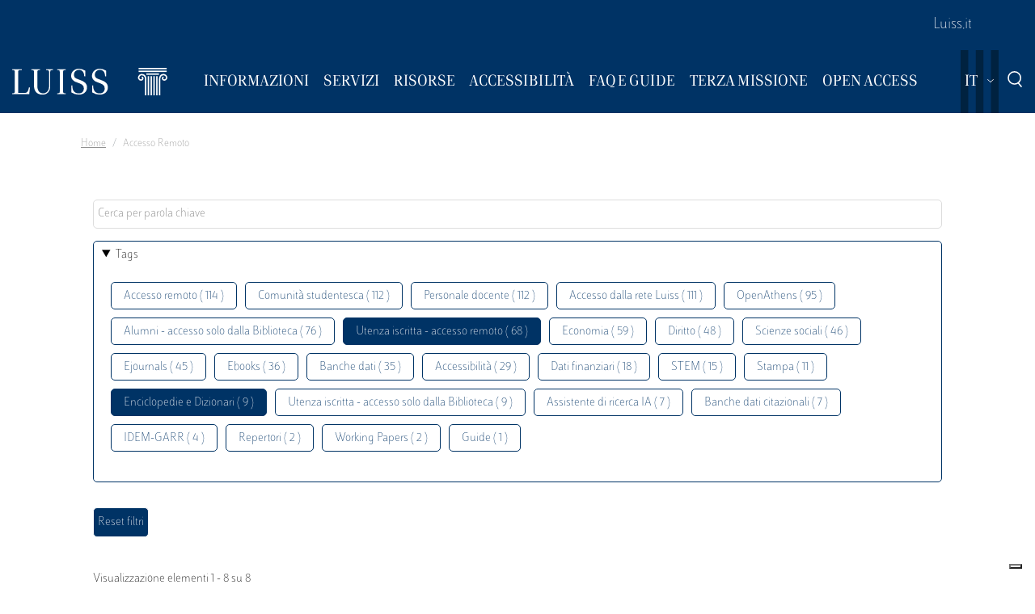

--- FILE ---
content_type: text/html; charset=UTF-8
request_url: https://biblioteca.luiss.it/it/taxonomy/term/69?field_tags_target_id%5B1%5D=53&field_tags_target_id%5B2%5D=67
body_size: 6606
content:
<!DOCTYPE html>
<html lang="it" dir="ltr">
<head>
  <script src="https://embeds.iubenda.com/widgets/57e80dbb-1972-4399-b194-594d52fa8588.js" type="text/javascript"></script>
<meta charset="utf-8" />
<link rel="canonical" href="https://biblioteca.luiss.it/it/taxonomy/term/69" />
<meta name="Generator" content="Drupal 9 (https://www.drupal.org)" />
<meta name="MobileOptimized" content="width" />
<meta name="HandheldFriendly" content="true" />
<meta name="viewport" content="width=device-width, initial-scale=1.0" />
<link rel="icon" href="/themes/custom/biblioteca/favicon.ico" type="image/vnd.microsoft.icon" />
<link rel="alternate" hreflang="en" href="https://biblioteca.luiss.it/en/taxonomy/term/69" />
<link rel="alternate" hreflang="it" href="https://biblioteca.luiss.it/it/taxonomy/term/69" />
<script>window.StackMapPopupCallback = function () { gtag("event", "stackmap_clicks"); }</script>

  <title>Accesso remoto | Biblioteca Luiss Guido Carli</title>
  <link rel="stylesheet" media="all" href="/sites/default/files/css/css_yV4ALhg6bbAjJEg_gSayy33o0T0FQylkcpnWKzlIeQQ.css" />
<link rel="stylesheet" media="all" href="/sites/default/files/css/css_N8qbNnuSjfyjarCRs59CmszmfHHFLH61xBUukOmL8Oo.css" />

  <script type="application/json" data-drupal-selector="drupal-settings-json">{"path":{"baseUrl":"\/","scriptPath":null,"pathPrefix":"it\/","currentPath":"taxonomy\/term\/69","currentPathIsAdmin":false,"isFront":false,"currentLanguage":"it","currentQuery":{"field_tags_target_id":{"1":"53","2":"67"}}},"pluralDelimiter":"\u0003","suppressDeprecationErrors":true,"ajaxPageState":{"libraries":"better_exposed_filters\/auto_submit,better_exposed_filters\/general,biblioteca\/global-styling,core\/drupal.collapse,core\/drupal.dropbutton,core\/drupal.form,fontawesome\/fontawesome.svg,google_tag\/gtag,google_tag\/gtag.ajax,google_tag\/gtm,luiss_theme\/global-styling,paragraphs\/drupal.paragraphs.unpublished,system\/base,views\/views.module","theme":"biblioteca","theme_token":null},"ajaxTrustedUrl":{"\/it\/taxonomy\/term\/69":true},"gtm":{"tagId":null,"settings":{"data_layer":"dataLayer","include_classes":false,"allowlist_classes":"","blocklist_classes":"","include_environment":false,"environment_id":"","environment_token":""},"tagIds":["GTM-K8J835Q"]},"gtag":{"tagId":"","consentMode":false,"otherIds":[],"events":[],"additionalConfigInfo":[]},"user":{"uid":0,"permissionsHash":"e01581cd2e8fcd5fdd63fc16b0a284b56e39266618f6b138c51c37b636a07901"}}</script>
<script src="/core/assets/vendor/modernizr/modernizr.min.js?v=3.11.7"></script>
<script src="/core/misc/modernizr-additional-tests.js?v=3.11.7"></script>
<script src="/sites/default/files/js/js_qiOJboP-yBXBXBBhvL2qDO7h1UkXyuHFzC-ny51asMo.js"></script>
<script src="/libraries/fontawesome/js/all.min.js?v=6.4.2" defer></script>
<script src="/modules/contrib/google_tag/js/gtm.js?t93v4b"></script>
<script src="/modules/contrib/google_tag/js/gtag.js?t93v4b"></script>

  <!-- favicon style -->
  <link rel="apple-touch-icon" sizes="57x57" href="/themes/custom/biblioteca/source/images/favicon/apple-icon-57x57.png">
  <link rel="apple-touch-icon" sizes="60x60" href="/themes/custom/biblioteca/source/images/favicon/apple-icon-60x60.png">
  <link rel="apple-touch-icon" sizes="72x72" href="/themes/custom/biblioteca/source/images/favicon/apple-icon-72x72.png">
  <link rel="apple-touch-icon" sizes="76x76" href="/themes/custom/biblioteca/source/images/favicon/apple-icon-76x76.png">
  <link rel="apple-touch-icon" sizes="114x114" href="/themes/custom/biblioteca/source/images/favicon/apple-icon-114x114.png">
  <link rel="apple-touch-icon" sizes="120x120" href="/themes/custom/biblioteca/source/images/favicon/apple-icon-120x120.png">
  <link rel="apple-touch-icon" sizes="144x144" href="/themes/custom/biblioteca/source/images/favicon/apple-icon-144x144.png">
  <link rel="apple-touch-icon" sizes="152x152" href="/themes/custom/biblioteca/source/images/favicon/apple-icon-152x152.png">
  <link rel="apple-touch-icon" sizes="180x180" href="/themes/custom/biblioteca/source/images/favicon/apple-icon-180x180.png">
  <link rel="icon" type="image/png" sizes="192x192"  href="/themes/custom/biblioteca/source/images/favicon/android-icon-192x192.png">
  <link rel="icon" type="image/png" sizes="32x32" href="/themes/custom/biblioteca/source/images/favicon/favicon-32x32.png">
  <link rel="icon" type="image/png" sizes="96x96" href="/themes/custom/biblioteca/source/images/favicon/favicon-96x96.png">
  <link rel="icon" type="image/png" sizes="16x16" href="/themes/custom/biblioteca/source/images/favicon/favicon-16x16.png">
  <meta name="msapplication-TileColor" content="#ffffff">
  <meta name="msapplication-TileImage" content="/themes/custom/biblioteca/source/images/favicon/ms-icon-144x144.png">
  <meta name="theme-color" content="#ffffff">
  <!-- end favicon style -->
</head>
<body>
<a href="#main-content" class="visually-hidden">
  Salta al contenuto principale
</a>

<noscript><iframe src="https://www.googletagmanager.com/ns.html?id=GTM-K8J835Q"
                  height="0" width="0" style="display:none;visibility:hidden"></iframe></noscript>

  <div class="dialog-off-canvas-main-canvas" data-off-canvas-main-canvas>
    <div class="layout-container ">

	<header id="header" role="banner" class="bg-primary">
		<div class="container-fluid navar-container py-3 py-lg-0">
			<div class="row">
				<div class="d-none d-lg-block bg-primary w-100">
					<nav id="slim-menu" class="navbar navbar-expand-lg container-lg">
						<div class="collapse navbar-collapse justify-content-lg-end">
							    
                    <ul class="nav navbar-nav">
                            <li class="nav-item">
                                <a href="https://www.luiss.it" class="nav-link">Luiss.it</a>
                  </li>
                    </ul>
      




						</div>
					</nav>
				</div>
			</div>
			<div class="row">
				<div class="col">

					<nav id="main_navigation" class="navbar navbar-expand-lg ">
						
      <a href="/it" rel="home"  class="luiss-theme-branding navbar-brand">
      <img src="/themes/custom/biblioteca/source/images/logo-luiss.svg" alt="Home" class="inline-block" />
    </a>
  
						<div class="ml-auto d-block d-lg-none lang">
							<div>
  
    
        <div class="dropbutton-wrapper"><div class="dropbutton-widget"><ul class="dropdown-language-item dropbutton"><li class="it"><span class="language-link active-language">IT</span></li><li class="en"><a href="/en/taxonomy/term/69?field_tags_target_id%5B1%5D=53&amp;field_tags_target_id%5B2%5D=67" class="language-link" hreflang="en">EN</a></li></ul></div></div>
  </div>

						</div>
						<div class="d-block d-lg-none search">
							<a href="#modalSearch" data-toggle="modal" data-target="#modalSearch">
								<span class="icon icon-search"></span>
							</a>
						</div>
						<button class="navbar-toggler" type="button" data-toggle="collapse" data-target="#main_nav" aria-expanded="false" aria-label="Toggle navigation">
							<span></span>
							<span></span>
							<span></span>
							<span id="bottom_bar"></span>
						</button>
						<div class="collapse navbar-collapse" id="main_nav" data-parent="#main_navigation">
							  
                    <ul class="nav navbar-nav main-navigation">
        
                    <li class="nav-item dropdown  has-megamenu">
                                <span class="nav-link dropdown-toggle origin-item" data-target="#" data-toggle="dropdown" aria-expanded="false">Informazioni</span>
                                  <div class="dropdown-menu megamenu">
          <div class="row">
            <div class="col-megamenu">
              
                              <a href="/it/accesso" class="dropdown-item" data-drupal-link-system-path="node/8">Accesso</a>
                  
                              <a href="/it/opening-hours" class="dropdown-item" data-drupal-link-system-path="node/249">Orari</a>
                  
                              <a href="/it/contatti" class="dropdown-item" data-drupal-link-system-path="node/21">Contatti</a>
                  
                              <a href="/it/spazi" class="dropdown-item" data-drupal-link-system-path="node/87">Spazi</a>
                  
                              <a href="/it/regolamento" class="dropdown-item" data-drupal-link-system-path="node/10">Regolamento</a>
                  
                              <a href="/it/reportistica" class="dropdown-item" data-drupal-link-system-path="node/13">Reportistica</a>
                  
                              <a href="/it/storia" class="dropdown-item" data-drupal-link-system-path="node/14">Storia</a>
                  
                              <a href="/it/arte-biblioteca" class="dropdown-item" data-drupal-link-system-path="node/267">Arte  in Biblioteca</a>
                                           </div>
            </div>
         </div>
             
                  </li>
          
                    <li class="nav-item dropdown  has-megamenu">
                                <span class="nav-link dropdown-toggle origin-item" data-target="#" data-toggle="dropdown" aria-expanded="false">Servizi</span>
                                  <div class="dropdown-menu megamenu">
          <div class="row">
            <div class="col-megamenu">
              
                              <a href="/it/assistenza-bibliografica" class="dropdown-item" data-drupal-link-system-path="node/15">Assistenza bibliografica</a>
                  
                              <a href="/it/prestito-rinnovo-prenotazione" class="dropdown-item" data-drupal-link-system-path="node/16">Prestito</a>
                  
                              <a href="https://biblioteca.luiss.it/it/node/17" class="dropdown-item">Chiedi alla Biblioteca</a>
                  
                              <a href="/it/fornitura-di-documenti" class="dropdown-item" data-drupal-link-system-path="node/18">Fornitura di documenti</a>
                  
                              <a href="/it/prestito-interbibliotecario" class="dropdown-item" data-drupal-link-system-path="node/19">Prestito interbibliotecario</a>
                  
                              <a href="/it/proposte-di-acquisto" class="dropdown-item" data-drupal-link-system-path="node/23">Proposte di acquisto</a>
                  
                              <a href="/it/prenotare-un-servizio" class="dropdown-item" data-drupal-link-system-path="node/50">Prenotare un servizio</a>
                  
                              <a href="/it/carta-dei-servizi" class="dropdown-item" data-drupal-link-system-path="node/11">Carta dei servizi</a>
                                           </div>
            </div>
         </div>
             
                  </li>
          
                    <li class="nav-item dropdown  has-megamenu">
                                <span class="nav-link dropdown-toggle origin-item" data-target="#" data-toggle="dropdown" aria-expanded="false">Risorse</span>
                                  <div class="dropdown-menu megamenu">
          <div class="row">
            <div class="col-megamenu">
              
                              <a href="/it/libri-di-testo" class="dropdown-item" data-drupal-link-system-path="node/59">Libri di testo</a>
                  
                              <a href="/it/electronic-resources" class="dropdown-item" data-drupal-link-system-path="electronic-resources">Risorse elettroniche</a>
                  
                              <a href="/it/risorse-cartacee" class="dropdown-item" data-drupal-link-system-path="node/28">Risorse cartacee</a>
                  
                              <a href="/it/carta-delle-collezioni" class="dropdown-item" data-drupal-link-system-path="node/12">Carta delle collezioni</a>
                                           </div>
            </div>
         </div>
             
                  </li>
          
                    <li class="nav-item dropdown  has-megamenu">
                                <span class="nav-link dropdown-toggle origin-item" data-target="#" data-toggle="dropdown" aria-expanded="false">Accessibilità</span>
                                  <div class="dropdown-menu megamenu">
          <div class="row">
            <div class="col-megamenu">
              
                              <a href="/it/servizi-di-accessibilita-e-di-inclusione" class="dropdown-item" data-drupal-link-system-path="node/20">Servizi di inclusione</a>
                  
                              <a href="/it/strumenti-di-accessibilita" class="dropdown-item" data-drupal-link-system-path="node/313">Strumenti di accessibilità</a>
                                           </div>
            </div>
         </div>
             
                  </li>
          
                    <li class="nav-item dropdown  has-megamenu">
                                <span class="nav-link dropdown-toggle origin-item" data-target="#" data-toggle="dropdown" aria-expanded="false">FAQ e Guide</span>
                                  <div class="dropdown-menu megamenu">
          <div class="row">
            <div class="col-megamenu">
              
                              <a href="/it/faq-page" class="dropdown-item" data-drupal-link-system-path="faq-page">FAQs</a>
                  
                              <a href="/it/le-guide-della-biblioteca" class="dropdown-item" data-drupal-link-system-path="node/284">Guide</a>
                                           </div>
            </div>
         </div>
             
                  </li>
          
                    <li class="nav-item dropdown  has-megamenu">
                                <span class="nav-link dropdown-toggle origin-item" data-target="#" data-toggle="dropdown" aria-expanded="false">Terza Missione</span>
                                  <div class="dropdown-menu megamenu">
          <div class="row">
            <div class="col-megamenu">
              
                              <a href="/it/la-biblioteca-la-sostenibilita" class="dropdown-item" data-drupal-link-system-path="node/265">La Biblioteca per la sostenibilità</a>
                  
                              <a href="/it/agenda-2030-delle-nazioni-unite" class="dropdown-item" data-drupal-link-system-path="node/239">Agenda 2030</a>
                  
                              <a href="/it/information-literacy-la-scuola" class="dropdown-item" data-drupal-link-system-path="node/243">Information Literacy per la scuola</a>
                                           </div>
            </div>
         </div>
             
                  </li>
          
                    <li class="nav-item dropdown  has-megamenu">
                                <span class="nav-link dropdown-toggle origin-item" data-target="#" data-toggle="dropdown" aria-expanded="false">Open Access</span>
                                  <div class="dropdown-menu megamenu">
          <div class="row">
            <div class="col-megamenu">
              
                              <a href="/it/archivi-istituzionali" class="dropdown-item" data-drupal-link-system-path="node/29">Archivi istituzionali</a>
                  
                              <a href="/it/luiss-lopen-access" class="dropdown-item" data-drupal-link-system-path="node/327">Luiss per l&#039;Open Access</a>
                  
                              <a href="/it/pubblicare-open-access" class="dropdown-item" data-drupal-link-system-path="node/30">Pubblicare in Open Access</a>
                                           </div>
            </div>
         </div>
             
                  </li>
                    </ul>
      



							<div class="d-block d-lg-none slim-menu">
								  
                    <ul class="nav navbar-nav">
                            <li class="nav-item">
                                <a href="https://www.luiss.it" class="nav-link">Luiss.it</a>
                  </li>
                    </ul>
      



							</div>
						</div>
						<div class="language-search-wrapper">
							<div class="d-none d-lg-inline-block lang">
								<div>
  
    
        <div class="dropbutton-wrapper"><div class="dropbutton-widget"><ul class="dropdown-language-item dropbutton"><li class="it"><span class="language-link active-language">IT</span></li><li class="en"><a href="/en/taxonomy/term/69?field_tags_target_id%5B1%5D=53&amp;field_tags_target_id%5B2%5D=67" class="language-link" hreflang="en">EN</a></li></ul></div></div>
  </div>

							</div>
							<a href="#modalSearch" data-toggle="modal" data-target="#modalSearch">
								<span class="d-none d-lg-inline-block icon icon-search"></span>
							</a>
						</div>
					</div>
				</div>
			</div>
		</header>

		<div role="main" id="main"  class="container" >

			  <div class="region-highlighted">
    <div class="container">
      <div class="row">
        <div class="col">
          <div data-drupal-messages-fallback class="hidden"></div>

        </div>
      </div>
    </div>
  </div>


			  <div class="region-breadcrumb">
    <div id="block-biblioteca-breadcrumbs">
  
    
      <div class="container">
  <div class="row">
    <div class="col">
      <nav role="navigation" aria-label="breadcrumb">
        <ol class="breadcrumb">
                  <li class="breadcrumb-item">
                          <a href="/it">Home</a>
                      </li>
                  <li class="breadcrumb-item">
                          Accesso Remoto
                      </li>
                </ol>
      </nav>
    </div>
  </div>
</div>

  </div>

  </div>


			<a id="main-content" tabindex="-1"></a>
			
										<div class="layout-content container-fluid">
					  <div class="region-content">
    <div class="views-element-container" id="block-views-block-taxonomy-term-children-block-1">
  
    
      <div><div class="row view view-taxonomy-term-children view-id-taxonomy_term_children view-display-id-block_1 js-view-dom-id-a3acdd7571d9a1a853a15d668cebbd7f4a73ddd3ed93bcde55af4c84a6f69ab8">
  
    
      
  
          </div>
</div>

  </div>
<div id="block-biblioteca-content">
  
    
      <div class="views-element-container"><div class="container taxonomy-form view view-taxonomy-term view-id-taxonomy_term view-display-id-page_1 js-view-dom-id-629970e4a75ebfe55bcaffe44fa6972f4b50887d76d67751f98822e66e1dda46">
  
    
        <div class="view-filters">
      <form class="views-exposed-form bef-exposed-form" data-bef-auto-submit-full-form="" data-bef-auto-submit="" data-bef-auto-submit-delay="500" data-drupal-selector="views-exposed-form-taxonomy-term-page-1" action="/it/taxonomy/term/69" method="get" id="views-exposed-form-taxonomy-term-page-1" accept-charset="UTF-8">
  <div class="js-form-item form-item js-form-type-textfield form-item-key js-form-item-key">
      
        <input placeholder="Cerca per parola chiave" data-drupal-selector="edit-key" type="text" id="edit-key" name="key" value="" size="30" maxlength="128" class="form-text" />

        </div>
<details class="bef--secondary js-form-wrapper form-wrapper" data-drupal-selector="edit-secondary" id="edit-secondary" open="open">
  <summary role="button" aria-controls="edit-secondary" aria-expanded="true" aria-pressed="true">Tags</summary>  <div class="luiss-detail-content">
    
    <div class="js-form-item form-item js-form-type-select form-item-field-tags-target-id js-form-item-field-tags-target-id">
      <label for="edit-field-tags-target-id">Tags</label>
        <input type="hidden" name="field_tags_target_id[53]" value="53" />
<input type="hidden" name="field_tags_target_id[67]" value="67" />
<div data-drupal-selector="edit-field-tags-target-id" multiple="multiple" name="field_tags_target_id" id="edit-field-tags-target-id" size="9" class="bef-links">
                    <ul><li><a href="https://biblioteca.luiss.it/it/taxonomy/term/69?field_tags_target_id%5B1%5D=53&amp;field_tags_target_id%5B2%5D=67&amp;field_tags_target_id%5B3%5D=69" id="edit-field-tags-target-id-69" name="field_tags_target_id[69]" class="bef-link">Accesso remoto ( 114 )</a>                      <li><a href="https://biblioteca.luiss.it/it/taxonomy/term/69?field_tags_target_id%5B1%5D=53&amp;field_tags_target_id%5B2%5D=67&amp;field_tags_target_id%5B3%5D=79" id="edit-field-tags-target-id-79" name="field_tags_target_id[79]" class="bef-link">Comunità studentesca ( 112 )</a>                      <li><a href="https://biblioteca.luiss.it/it/taxonomy/term/69?field_tags_target_id%5B1%5D=53&amp;field_tags_target_id%5B2%5D=67&amp;field_tags_target_id%5B3%5D=47" id="edit-field-tags-target-id-47" name="field_tags_target_id[47]" class="bef-link">Personale docente ( 112 )</a>                      <li><a href="https://biblioteca.luiss.it/it/taxonomy/term/69?field_tags_target_id%5B1%5D=53&amp;field_tags_target_id%5B2%5D=67&amp;field_tags_target_id%5B3%5D=106" id="edit-field-tags-target-id-106" name="field_tags_target_id[106]" class="bef-link">Accesso dalla rete Luiss ( 111 )</a>                      <li><a href="https://biblioteca.luiss.it/it/taxonomy/term/69?field_tags_target_id%5B1%5D=53&amp;field_tags_target_id%5B2%5D=67&amp;field_tags_target_id%5B3%5D=124" id="edit-field-tags-target-id-124" name="field_tags_target_id[124]" class="bef-link">OpenAthens ( 95 )</a>                      <li><a href="https://biblioteca.luiss.it/it/taxonomy/term/69?field_tags_target_id%5B1%5D=53&amp;field_tags_target_id%5B2%5D=67&amp;field_tags_target_id%5B3%5D=9" id="edit-field-tags-target-id-9" name="field_tags_target_id[9]" class="bef-link">Alumni - accesso solo dalla Biblioteca ( 76 )</a>                                <li><a href="https://biblioteca.luiss.it/it/taxonomy/term/69?field_tags_target_id%5B2%5D=67" id="edit-field-tags-target-id-53" name="field_tags_target_id[53]" class="bef-link bef-link--selected">Utenza iscritta - accesso remoto ( 68 )</a>                      <li><a href="https://biblioteca.luiss.it/it/taxonomy/term/69?field_tags_target_id%5B1%5D=53&amp;field_tags_target_id%5B2%5D=67&amp;field_tags_target_id%5B3%5D=44" id="edit-field-tags-target-id-44" name="field_tags_target_id[44]" class="bef-link">Economia ( 59 )</a>                      <li><a href="https://biblioteca.luiss.it/it/taxonomy/term/69?field_tags_target_id%5B1%5D=53&amp;field_tags_target_id%5B2%5D=67&amp;field_tags_target_id%5B3%5D=52" id="edit-field-tags-target-id-52" name="field_tags_target_id[52]" class="bef-link">Diritto ( 48 )</a>                      <li><a href="https://biblioteca.luiss.it/it/taxonomy/term/69?field_tags_target_id%5B1%5D=53&amp;field_tags_target_id%5B2%5D=67&amp;field_tags_target_id%5B3%5D=77" id="edit-field-tags-target-id-77" name="field_tags_target_id[77]" class="bef-link">Scienze sociali ( 46 )</a>                      <li><a href="https://biblioteca.luiss.it/it/taxonomy/term/69?field_tags_target_id%5B1%5D=53&amp;field_tags_target_id%5B2%5D=67&amp;field_tags_target_id%5B3%5D=45" id="edit-field-tags-target-id-45" name="field_tags_target_id[45]" class="bef-link">Ejournals ( 45 )</a>                      <li><a href="https://biblioteca.luiss.it/it/taxonomy/term/69?field_tags_target_id%5B1%5D=53&amp;field_tags_target_id%5B2%5D=67&amp;field_tags_target_id%5B3%5D=43" id="edit-field-tags-target-id-43" name="field_tags_target_id[43]" class="bef-link">Ebooks ( 36 )</a>                      <li><a href="https://biblioteca.luiss.it/it/taxonomy/term/69?field_tags_target_id%5B1%5D=53&amp;field_tags_target_id%5B2%5D=67&amp;field_tags_target_id%5B3%5D=41" id="edit-field-tags-target-id-41" name="field_tags_target_id[41]" class="bef-link">Banche dati ( 35 )</a>                      <li><a href="https://biblioteca.luiss.it/it/taxonomy/term/69?field_tags_target_id%5B1%5D=53&amp;field_tags_target_id%5B2%5D=67&amp;field_tags_target_id%5B3%5D=112" id="edit-field-tags-target-id-112" name="field_tags_target_id[112]" class="bef-link">Accessibilità ( 29 )</a>                      <li><a href="https://biblioteca.luiss.it/it/taxonomy/term/69?field_tags_target_id%5B1%5D=53&amp;field_tags_target_id%5B2%5D=67&amp;field_tags_target_id%5B3%5D=111" id="edit-field-tags-target-id-111" name="field_tags_target_id[111]" class="bef-link">Dati finanziari ( 18 )</a>                      <li><a href="https://biblioteca.luiss.it/it/taxonomy/term/69?field_tags_target_id%5B1%5D=53&amp;field_tags_target_id%5B2%5D=67&amp;field_tags_target_id%5B3%5D=78" id="edit-field-tags-target-id-78" name="field_tags_target_id[78]" class="bef-link">STEM ( 15 )</a>                      <li><a href="https://biblioteca.luiss.it/it/taxonomy/term/69?field_tags_target_id%5B1%5D=53&amp;field_tags_target_id%5B2%5D=67&amp;field_tags_target_id%5B3%5D=64" id="edit-field-tags-target-id-64" name="field_tags_target_id[64]" class="bef-link">Stampa ( 11 )</a>                                <li><a href="https://biblioteca.luiss.it/it/taxonomy/term/69?field_tags_target_id%5B1%5D=53" id="edit-field-tags-target-id-67" name="field_tags_target_id[67]" class="bef-link bef-link--selected">Enciclopedie e Dizionari ( 9 )</a>                      <li><a href="https://biblioteca.luiss.it/it/taxonomy/term/69?field_tags_target_id%5B1%5D=53&amp;field_tags_target_id%5B2%5D=67&amp;field_tags_target_id%5B3%5D=129" id="edit-field-tags-target-id-129" name="field_tags_target_id[129]" class="bef-link">Utenza iscritta - accesso solo dalla Biblioteca ( 9 )</a>                      <li><a href="https://biblioteca.luiss.it/it/taxonomy/term/69?field_tags_target_id%5B1%5D=53&amp;field_tags_target_id%5B2%5D=67&amp;field_tags_target_id%5B3%5D=131" id="edit-field-tags-target-id-131" name="field_tags_target_id[131]" class="bef-link">Assistente di ricerca IA ( 7 )</a>                      <li><a href="https://biblioteca.luiss.it/it/taxonomy/term/69?field_tags_target_id%5B1%5D=53&amp;field_tags_target_id%5B2%5D=67&amp;field_tags_target_id%5B3%5D=103" id="edit-field-tags-target-id-103" name="field_tags_target_id[103]" class="bef-link">Banche dati citazionali ( 7 )</a>                      <li><a href="https://biblioteca.luiss.it/it/taxonomy/term/69?field_tags_target_id%5B1%5D=53&amp;field_tags_target_id%5B2%5D=67&amp;field_tags_target_id%5B3%5D=125" id="edit-field-tags-target-id-125" name="field_tags_target_id[125]" class="bef-link">IDEM-GARR ( 4 )</a>                      <li><a href="https://biblioteca.luiss.it/it/taxonomy/term/69?field_tags_target_id%5B1%5D=53&amp;field_tags_target_id%5B2%5D=67&amp;field_tags_target_id%5B3%5D=108" id="edit-field-tags-target-id-108" name="field_tags_target_id[108]" class="bef-link">Repertori ( 2 )</a>                      <li><a href="https://biblioteca.luiss.it/it/taxonomy/term/69?field_tags_target_id%5B1%5D=53&amp;field_tags_target_id%5B2%5D=67&amp;field_tags_target_id%5B3%5D=107" id="edit-field-tags-target-id-107" name="field_tags_target_id[107]" class="bef-link">Working Papers ( 2 )</a>                      <li><a href="https://biblioteca.luiss.it/it/taxonomy/term/69?field_tags_target_id%5B1%5D=53&amp;field_tags_target_id%5B2%5D=67&amp;field_tags_target_id%5B3%5D=100" id="edit-field-tags-target-id-100" name="field_tags_target_id[100]" class="bef-link">Guide ( 1 )</a></li></ul>      </div>

        </div>

    
  </div>
</details>
<div data-drupal-selector="edit-actions" class="form-actions js-form-wrapper form-wrapper" id="edit-actions"><input data-bef-auto-submit-click="" class="js-hide button js-form-submit form-submit" data-drupal-selector="edit-submit-taxonomy-term" type="submit" id="edit-submit-taxonomy-term" value="Invia" />
<input data-drupal-selector="edit-reset-taxonomy-term" type="submit" id="edit-reset-taxonomy-term" name="reset" value="Reset filtri" class="button js-form-submit form-submit" />
</div>


</form>

    </div>
        <div class="view-footer">
      Visualizzazione elementi 1 - 8 su 8
    </div>
    
      <div class="view-content row">
          <div class="col-md-6 col-lg-4 views-row">
  
<article role="article" class="teaser-card">
  <div class="luiss-tag-type">Risorse elettroniche</div>
  
      <h2 class="luiss-related-card--title">
      <a href="/it/resources/biblioteca-gfl-enciclopedia-del-diritto-giuffre-francis-lefebvre" rel="bookmark"><span>Biblioteca GFL - Enciclopedia del diritto (Giuffrè Francis Lefebvre)</span>
</a>
    </h2>
    

  <div class="luiss-teaser--summary">
    
  </div>

</article>
</div>
    <div class="col-md-6 col-lg-4 views-row">
  
<article role="article" class="teaser-card">
  <div class="luiss-tag-type">Risorse elettroniche</div>
  
      <h2 class="luiss-related-card--title">
      <a href="/it/resources/elsevier-sciencedirect-reference-works" rel="bookmark"><span>Elsevier ScienceDirect Reference Works</span>
</a>
    </h2>
    

  <div class="luiss-teaser--summary">
    
  </div>

</article>
</div>
    <div class="col-md-6 col-lg-4 views-row">
  
<article role="article" class="teaser-card">
  <div class="luiss-tag-type">Risorse elettroniche</div>
  
      <h2 class="luiss-related-card--title">
      <a href="/it/resources/foreign-law-guide-brill" rel="bookmark"><span>Foreign Law Guide (Brill)</span>
</a>
    </h2>
    

  <div class="luiss-teaser--summary">
    
  </div>

</article>
</div>
    <div class="col-md-6 col-lg-4 views-row">
  
<article role="article" class="teaser-card">
  <div class="luiss-tag-type">Risorse elettroniche</div>
  
      <h2 class="luiss-related-card--title">
      <a href="/it/resources/international-encyclopedia-political-science" rel="bookmark"><span>International Encyclopedia of Political Science</span>
</a>
    </h2>
    

  <div class="luiss-teaser--summary">
    
  </div>

</article>
</div>
    <div class="col-md-6 col-lg-4 views-row">
  
<article role="article" class="teaser-card">
  <div class="luiss-tag-type">Risorse elettroniche</div>
  
      <h2 class="luiss-related-card--title">
      <a href="/it/resources/max-planck-encyclopedias-public-international-law" rel="bookmark"><span>Max Planck Encyclopedias of Public International Law</span>
</a>
    </h2>
    

  <div class="luiss-teaser--summary">
    
  </div>

</article>
</div>
    <div class="col-md-6 col-lg-4 views-row">
  
<article role="article" class="teaser-card">
  <div class="luiss-tag-type">Risorse elettroniche</div>
  
      <h2 class="luiss-related-card--title">
      <a href="/it/resources/new-palgrave-dictionary-economics" rel="bookmark"><span>New Palgrave Dictionary of Economics</span>
</a>
    </h2>
    

  <div class="luiss-teaser--summary">
    
  </div>

</article>
</div>
    <div class="col-md-6 col-lg-4 views-row">
  
<article role="article" class="teaser-card">
  <div class="luiss-tag-type">Risorse elettroniche</div>
  
      <h2 class="luiss-related-card--title">
      <a href="/it/resources/oxford-research-encyclopedia-politics" rel="bookmark"><span>Oxford Research Encyclopedia of Politics</span>
</a>
    </h2>
    

  <div class="luiss-teaser--summary">
    
  </div>

</article>
</div>
    <div class="col-md-6 col-lg-4 views-row">
  
<article role="article" class="teaser-card">
  <div class="luiss-tag-type">Risorse elettroniche</div>
  
      <h2 class="luiss-related-card--title">
      <a href="/it/resources/ubidictionary" rel="bookmark"><span>Ubidictionary</span>
</a>
    </h2>
    

  <div class="luiss-teaser--summary">
    
  </div>

</article>
</div>

    </div>
  
      
        </div>
</div>

  </div>

  </div>

				</div>
						<div class="layout-content container-fluid">
				
			</div>

		</div>

		<footer role="contentinfo" class="bg-primary">
			<div class="container">
				
				<div class="row">
					  <div class="region-footer-second col-md-5">
      
                <ul class="menu_footer">
                  <li class="menu_footer__item_dove-siamo">
        <a href="/it/dove-siamo" data-drupal-link-system-path="node/76">Dove siamo</a>
              </li>
              <li class="menu_footer__item_informativa-sul-trattamento-dei-dati">
        <a href="/it/informativa-sul-trattamento-dei-dati-personali-i-servizi-della-biblioteca" data-drupal-link-system-path="node/75">Informativa sul trattamento dei dati</a>
              </li>
              <li class="menu_footer__item_aree-riservate">
        <a href="https://www.luiss.it/aree-riservate">Aree Riservate</a>
              </li>
        </ul>
  



  </div>

					  <div class="region-footer-third col-md-5">
    <div id="block-sociallinks">
  
    
      
                 <div class="paragraph paragraph--type--link-with-image paragraph--view-mode--default">
        <a href="https://www.facebook.com/uni.luiss">
              
            <div class="field field--name-field-icon field--type-fontawesome-icon field--label-hidden field__item"><div class="fontawesome-icons">
      <div class="fontawesome-icon">
  <i class="fab fa-square-facebook" data-fa-transform="" data-fa-mask="" style="--fa-primary-color: #000000; --fa-secondary-color: #000000;"></i>
</div>

  </div>
</div>
      
            </a>
      </div>

               <div class="paragraph paragraph--type--link-with-image paragraph--view-mode--default">
        <a href="https://www.linkedin.com/school/luiss-guido-carli-university/">
              
            <div class="field field--name-field-icon field--type-fontawesome-icon field--label-hidden field__item"><div class="fontawesome-icons">
      <div class="fontawesome-icon">
  <i class="fab fa-linkedin" data-fa-transform="" data-fa-mask="" style="--fa-primary-color: #000000; --fa-secondary-color: #000000;"></i>
</div>

  </div>
</div>
      
            </a>
      </div>

               <div class="paragraph paragraph--type--link-with-image paragraph--view-mode--default">
        <a href="https://www.instagram.com/uniluiss/">
              
            <div class="field field--name-field-icon field--type-fontawesome-icon field--label-hidden field__item"><div class="fontawesome-icons">
      <div class="fontawesome-icon">
  <i class="fab fa-instagram" data-fa-transform="" data-fa-mask="" style="--fa-primary-color: #000000; --fa-secondary-color: #000000;"></i>
</div>

  </div>
</div>
      
            </a>
      </div>

               <div class="paragraph paragraph--type--link-with-image paragraph--view-mode--default">
        <a href="https://twitter.com/uniLUISS">
              
            <div class="field field--name-field-icon field--type-fontawesome-icon field--label-hidden field__item"><div class="fontawesome-icons">
      <div class="fontawesome-icon">
  <i class="fab fa-x-twitter" data-fa-transform="" data-fa-mask="" style="--fa-primary-color: #000000; --fa-secondary-color: #000000;"></i>
</div>

  </div>
</div>
      
            </a>
      </div>

               <div class="paragraph paragraph--type--link-with-image paragraph--view-mode--default">
        <a href="https://vm.tiktok.com/4JAtqe/">
              
            <div class="field field--name-field-icon field--type-fontawesome-icon field--label-hidden field__item"><div class="fontawesome-icons">
      <div class="fontawesome-icon">
  <i class="fab fa-tiktok" data-fa-transform="" data-fa-mask="" style="--fa-primary-color: #000000; --fa-secondary-color: #000000;"></i>
</div>

  </div>
</div>
      
            </a>
      </div>

               <div class="paragraph paragraph--type--link-with-image paragraph--view-mode--default">
        <a href="https://www.youtube.com/user/LUISSGuidoCarli">
              
            <div class="field field--name-field-icon field--type-fontawesome-icon field--label-hidden field__item"><div class="fontawesome-icons">
      <div class="fontawesome-icon">
  <i class="fab fa-youtube" data-fa-transform="" data-fa-mask="" style="--fa-primary-color: #000000; --fa-secondary-color: #000000;"></i>
</div>

  </div>
</div>
      
            </a>
      </div>

               <div class="paragraph paragraph--type--link-with-image paragraph--view-mode--default">
        <a href="https://weixin.qq.com/r/rRxQSBrECEd3rV4r90m-">
              
            <div class="field field--name-field-icon field--type-fontawesome-icon field--label-hidden field__item"><div class="fontawesome-icons">
      <div class="fontawesome-icon">
  <i class="fab fa-weixin" data-fa-transform="" data-fa-mask="" style="--fa-primary-color: #000000; --fa-secondary-color: #000000;"></i>
</div>

  </div>
</div>
      
            </a>
      </div>

        
  </div>
<div id="block-storeperapp">
  
    
      
                 <div class="paragraph paragraph--type--link-with-image paragraph--view-mode--default">
        <a href="https://apps.apple.com/it/app/luiss/id1039424016">
              
            <div class="field field--name-field-image field--type-image field--label-hidden field__item">  <img loading="lazy" src="/sites/default/files/2022-02/apple-store_1.png" width="200" height="60" alt="Apple store" />

</div>
      
            </a>
      </div>

               <div class="paragraph paragraph--type--link-with-image paragraph--view-mode--default">
        <a href="https://play.google.com/store/apps/details?id=it.luiss.tsc">
              
            <div class="field field--name-field-image field--type-image field--label-hidden field__item">  <img loading="lazy" src="/sites/default/files/2022-02/google-app_1.png" width="200" height="60" alt="Google play" />

</div>
      
            </a>
      </div>

        
  </div>

  </div>

					  <div class="region-footer-fourth col-md-2">
    <div id="block-sitiutili">
  
    
      
                 <div class="paragraph paragraph--type--link-with-image paragraph--view-mode--default">
        <a href="https://www.confindustria.it">
              
            <div class="field field--name-field-image field--type-image field--label-hidden field__item">  <img loading="lazy" src="/sites/default/files/2025-02/Logo%20Confindustria%202025.png" width="232" height="112" alt="Confindustria" />

</div>
      
            </a>
      </div>

        
  </div>

  </div>

				</div>
				<p class="legal-disclaimer">PRIVACYCREDITS © 2026 LUISS Guido Carli - Viale Pola 12, 00198 Roma, Italia - Centralino
										      T 06 852251 - P.IVA 01067231009</p>
			</div>
		</footer>

		<div id="modalSearch" class="modal fade" role="dialog">
			<div class="modal-dialog">
				<div class="modal-content">
					<div class="modal-header">
						<h5 class="modal-title">Cerca</h5>
					</div>
					<div class="modal-body">
						<div id="search_form">
							<script async src="https://cse.google.com/cse.js?cx=001096623058387578145:v5aiydfg6ku"></script>
							<div class="gcse-search"></div>
						</div>
					</div>
				</div>
			</div>
		</div>
	</div>

  </div>


<script src="/sites/default/files/js/js_4DTtTB_JzXelWLJROxRYtsti8KZwTwLWTHDKG24bWwQ.js"></script>

</body>
</html>
